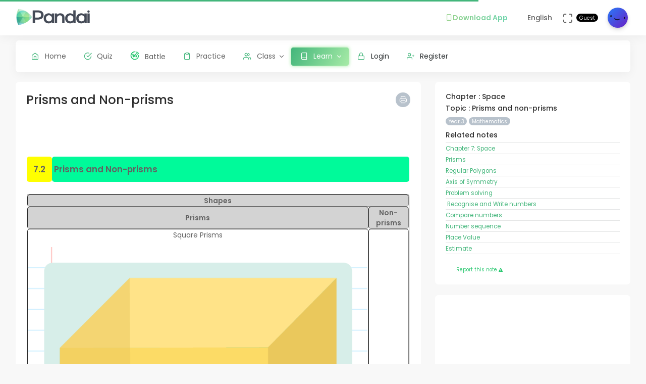

--- FILE ---
content_type: text/html; charset=UTF-8
request_url: https://question.pandai.org/note/read/kssr-mt-y3-2022-07-02/KSSR-Y3-MT-07-02
body_size: 15258
content:
<!DOCTYPE html>
<html class="loading" lang="en" data-textdirection="ltr">
<!-- BEGIN: Head-->

<head>
    <meta charset="utf-8">
    <meta http-equiv="X-UA-Compatible" content="IE=edge">
    <meta name="viewport" content="width=device-width, initial-scale=1.0, user-scalable=0, minimal-ui">
    <meta name="author" content="pandai.org">
    <meta name="title" content="Pandai - Prisms and non-prisms">
    <meta name="description" content="7.2 Prisms and Non-prisms Shapes Prisms Non-prisms Square Prisms Cone Rectangular Prisms Cylinder Triangular Prisms Sphere Pyramid PRISMS: Has 5...">
    <meta name="keywords" content="prisms and non,prisms, pandai, elearning, education, kssr, kssm, dskp, moe, kpm, spm, pt3, upsr">
            <meta name="robots" content="index, follow">
        <meta name="csrf_token" content="ix19j9RMoMEJ8Jd64W93i3N7041aC9fxPP3Un2L9">
    <link rel="icon" href="/uploads/settings/9dxqILvNYctENlF.png" type="image/x-icon" />
    <title>
     Prisms and non-prisms
    </title>
        <link rel="stylesheet" href="https://cdn.jsdelivr.net/npm/katex@0.11.1/dist/katex.min.css" integrity="sha384-zB1R0rpPzHqg7Kpt0Aljp8JPLqbXI3bhnPWROx27a9N0Ll6ZP/+DiW/UqRcLbRjq" crossorigin="anonymous">
    <link rel="canonical" href="https://app.pandai.org/note/read/kssr-mt-y3-2022-07-02/KSSR-Y3-MT-07-02" />
    <meta property="og:type" content="article" />
    <meta property="article:published_time" content="2026-01-01T00:00:00+08:00" />
    <meta property="article:modified_time" content="2026-01-01T13:47:53+08:00" />
    <!-- This one is used to preload the watermark background -->
    <link rel="preload" href="https://question.pandai.org/images/logoicon-grey.svg" as="image">
    <style type="text/css">
    .question_content img,.explaination_content img {max-width: 300px;}
    .mb-0 {margin-bottom: 0px}
    .mt-0 {margin-top: 0px}
    .mb-10 {margin-bottom: 10px}
    .mt-10 {margin-top: 10px}
    .mb-20 {margin-bottom: 20px}
    .mt-20 {margin-top: 20px}
    .pb-0 {padding-bottom: 0px}
    .pt-0 {padding-top: 0px}
    .pb-10 {padding-bottom: 10px}
    .pt-10 {padding-top: 10px}
    .pb-20 {padding-bottom: 20px}
    .pt-20 {padding-top: 20px}
    .table td,.table th {padding: 5px !important;font-size: .85rem !important;}
    .btn-primary {color: #fff !important;}
    .breadcrumb {border-left: 0px solid #D6DCE1 !important;}
    .card-footer {padding: 0.5rem !important;}
    .list-group-item {padding: 0px !important;}
    .note-figure {overflow: hidden;margin: 0;border: 3px solid #fff !important;}
    .note {display: block;margin: -10% 0;width: 100%;-webkit-filter: blur(5px);filter: blur(5px);}
    .sorry {margin-top: -5px !important;padding: 0px 3px !important;font-size: smaller;}
    .note-content table {border-collapse: separate;border-spacing: 0;
        /* display: inline-table; */
        border-radius: 5px;-moz-border-radius: 5px;}
    .note-content td {border-radius: 5px;-moz-border-radius: 5px;}
    .list-group-item {padding: 0rem !important;}
    .note-content ol, .note-content ul {margin-bottom: 0rem; padding-left: 2rem;}
    .print-footer {display: none;}
    #col-content {display: none;}
    @media print {
        html body {background-color: #fff !important;}
        .comment-wrapping{overflow-wrap: anywhere;}
        .content .content-wrapper {margin: 0rem !important;padding: 0rem !important;}
        .side-bar,.horizontal-menu-wrapper,.print-button {display: none !important;}
        .app-content {margin: 0rem !important;padding: 0rem !important;}
        .footer {display: none !important;}

        /* start of discussion css */
        .comment-content p {margin-bottom: 0px;font-size: 0.9em}
        .discussion-content p {margin-bottom: 0px;font-size: 0.9em}
        .horizontal-menu .horizontal-menu-wrapper {z-index: 99999 !important;}
        .quiz-sidebar {display: none;background: #ffffff;position: absolute;top: 0;bottom: 0;right: 0;width: 300px;border-top-right-radius: .5rem;border-bottom-right-radius: .5rem;border-left: 1px solid #DAE1E7;transition-timing-function: ease-in-out;transition-duration: .3s;transition-property: left, visibility;z-index: 2;overflow-y: scroll;}
        .quiz-sidebar.open {display: block !important;}
        .quiz-button-navigation {width: 38px;height: 38px;}
        /* end of discussion css */

        div.ask-pbot-right {
            display: none;
        }
        .print-footer {
            display: block !important;
            z-index: 999;
            position: fixed;
            bottom: -2px;
            left: 0;
            right: 0;
        }
        .popover {
            display: none !important;
        }
    }
    </style>
        
    <style>
    @media print {
        .note-content:before {
            content: "";
            position: absolute;
            z-index: 1;
            inset: 0;
            background: 
                url("https://question.pandai.org/images/logoicon-grey.svg") 
                0 0/100% 100vh;
            /* background-repeat: repeat-y; */
            margin: 0 20%;
            opacity: 25%;
            -webkit-print-color-adjust: exact !important;
        }
    }
    </style>
        <link rel="stylesheet" href="https://cdn.jsdelivr.net/npm/katex@0.11.1/dist/katex.min.css" integrity="sha384-zB1R0rpPzHqg7Kpt0Aljp8JPLqbXI3bhnPWROx27a9N0Ll6ZP/+DiW/UqRcLbRjq" crossorigin="anonymous">
    <link rel="stylesheet" type="text/css" href="https://question.pandai.org/Themes/app/assets/vendors/css/editors/quill/quill.snow.css">
    <script src="https://question.pandai.org/Themes/app/assets/vendors/js/editors/quill/katex.min.js" type="febb34c407db8e7758e89ef3-text/javascript"></script>
    <script src="https://question.pandai.org/Themes/app/assets/vendors/js/editors/quill/highlight.min.js" type="febb34c407db8e7758e89ef3-text/javascript"></script>
    <script src="https://question.pandai.org/Themes/app/assets/vendors/js/editors/quill/quill.min.js" type="febb34c407db8e7758e89ef3-text/javascript"></script>
    <script async src="https://pagead2.googlesyndication.com/pagead/js/adsbygoogle.js?client=ca-pub-7833293309552503" crossorigin="anonymous" type="febb34c407db8e7758e89ef3-text/javascript"></script>

    <!-- BEGIN: CSS-->
    <link rel="stylesheet" type="text/css" href="https://question.pandai.org/Themes/app/assets/css/guest.min.css?v=1.25.8"> 
    <!-- END: CSS-->
    

    <!-- BEGIN: Custom CSS-->
    <link rel="stylesheet" type="text/css" href="https://question.pandai.org/Themes/app/assets/custom/css/style.css?v=1.25.8">
    <!-- END: Custom CSS-->

    <!-- BEGIN: Open Graph -->
    <meta property="og:url" content="https://pandai.org/">
    <meta property="og:type" content="website" />
    <meta property="og:site_name" content="Pandai" />
    <meta property="og:title" content="Prisms and non-prisms"/>
    <meta property="og:description" content="7.2 Prisms and Non-prisms Shapes Prisms Non-prisms Square Prisms Cone Rectangular Prisms Cylinder Triangular Prisms Sphere Pyramid PRISMS: Has 5...">
    <meta property="og:locale" content="en_US" />
    <meta property="og:image" content="https://question.pandai.org/uploads/syllabus_chapter/411-image-717.png">
    <meta property="og:image:secure_url" content="https://question.pandai.org/uploads/syllabus_chapter/411-image-717.png">
    <meta property="og:image:type" content="image/jpeg" />
    <meta property="og:image:width" content="1200" />
    <meta property="og:image:height" content="630" />     
    <!-- END: Open Graph -->  

    <!-- BEGIN: SEO Schema -->
    <script type="application/ld+json">
    {
      "@context": "https://schema.org",
      "@type": "Article",
      "mainEntityOfPage": {
        "@type": "WebPage",
        "@id": "https://app.pandai.org/note/read/kssr-mt-y3-2022-07-02/KSSR-Y3-MT-07-02"
      },
      "headline": "Prisms and non-prisms",
      "image": "https://question.pandai.org/uploads/syllabus_chapter/411-image-717.png",  
      "author": {
        "@type": "Organization",
        "name": "Pandai",
        "url": "https://app.pandai.org/uploads/settings/9dxqILvNYctENlF.png"
      },  
      "publisher": {
        "@type": "Organization",
        "name": "Pandai",
        "logo": {
          "@type": "ImageObject",
          "url": "https://app.pandai.org/uploads/settings/aAUfvSIiK4Rxnkr.png"
        }
      },
      "datePublished": "2026-01-01",
      "dateModified": "2026-01-01"
    }
    </script>
    <!-- BEGIN: END Schema -->

<!-- START: Analytics -->
<!-- Google Tag Manager -->
<script type="febb34c407db8e7758e89ef3-text/javascript">(function(w,d,s,l,i){w[l]=w[l]||[];w[l].push({'gtm.start':
new Date().getTime(),event:'gtm.js'});var f=d.getElementsByTagName(s)[0],
j=d.createElement(s),dl=l!='dataLayer'?'&l='+l:'';j.async=true;j.src=
'https://www.googletagmanager.com/gtm.js?id='+i+dl;f.parentNode.insertBefore(j,f);
})(window,document,'script','dataLayer','GTM-55NRVNC5');</script>
<!-- End Google Tag Manager -->
<!-- Meta Pixel Code -->
    <script type="febb34c407db8e7758e89ef3-text/javascript">
        !function(f,b,e,v,n,t,s)
        {if(f.fbq)return;n=f.fbq=function(){n.callMethod?
        n.callMethod.apply(n,arguments):n.queue.push(arguments)};
        if(!f._fbq)f._fbq=n;n.push=n;n.loaded=!0;n.version='2.0';
        n.queue=[];t=b.createElement(e);t.async=!0;
        t.src=v;s=b.getElementsByTagName(e)[0];
        s.parentNode.insertBefore(t,s)}(window, document,'script',
        'https://connect.facebook.net/en_US/fbevents.js');
        fbq('init', '400138300677500');
        fbq('track', 'PageView');
    </script>
    <!-- End Meta Pixel Code -->

    <!-- meta pixel (noscript) -->
    <noscript><img height="1" width="1" style="display:none"
        src="https://www.facebook.com/tr?id=400138300677500&ev=PageView&noscript=1"
    />
    </noscript>
<!-- End meta pixel (noscript) -->
<!-- Tiktok pixel Tag -->
    <script type="febb34c407db8e7758e89ef3-text/javascript">
    !function (w, d, t) {
        w.TiktokAnalyticsObject=t;var ttq=w[t]=w[t]||[];ttq.methods=["page","track","identify","instances","debug","on","off","once","ready","alias","group","enableCookie","disableCookie"],ttq.setAndDefer=function(t,e){t[e]=function(){t.push([e].concat(Array.prototype.slice.call(arguments,0)))}};for(var i=0;i<ttq.methods.length;i++)ttq.setAndDefer(ttq,ttq.methods[i]);ttq.instance=function(t){for(var e=ttq._i[t]||[],n=0;n<ttq.methods.length;n++)ttq.setAndDefer(e,ttq.methods[n]);return e},ttq.load=function(e,n){var i="https://analytics.tiktok.com/i18n/pixel/events.js";ttq._i=ttq._i||{},ttq._i[e]=[],ttq._i[e]._u=i,ttq._t=ttq._t||{},ttq._t[e]=+new Date,ttq._o=ttq._o||{},ttq._o[e]=n||{};var o=document.createElement("script");o.type="text/javascript",o.async=!0,o.src=i+"?sdkid="+e+"&lib="+t;var a=document.getElementsByTagName("script")[0];a.parentNode.insertBefore(o,a)};
        ttq.load('CCM0UP3C77UCJ9EIN3T0');
        ttq.page();
        }(window, document, 'ttq');
    </script>
<!-- End Tiktok pixel Tag -->        
<!-- END: Analytics --> 
    
    <style>
        .avatar-purchased {
            border: 2px solid #28C76F;
        }
        .fa-stack[data-count]:after{
            position:absolute;
            right:15%;
            top:-10%;
            height: 14px;
            width: 14px;
            content: attr(data-count);
            font-size:50%;
            padding:.6em;
            border-radius:999px;
            line-height:.75em;
            color: white;
            background:#EA5455;
            text-align:center;
            min-width:2em;
            font-weight:bold;
        }
        .notificationbox {
            position:absolute;
            /*background:black;*/
            color: white;
            text-decoration: none;
            padding: 0px 25px 12px 0px;
            display: inline-block;
            border-radius: 2px;
        }
        .notificationMenu {
            position:absolute;
            top: -5px;
            right: 25px;
            float:right;
            font-size:30%;
            padding:1em;
            border-radius:50%;
            line-height:.75em;
            color: white;
            background: linear-gradient(90deg, #F8DD5F -0.57%, #F4C35A 100%);
            text-align:center;
            font-weight:bold;
            spacing:10px;
        }
        .dropdown-download-app {
            padding: 8px 15px !important;
            gap: 5px;
            font-weight: bold;
            --r:20px; /* radius */
            --b:1px; /* border width */
            
            background: linear-gradient(90deg, #9AD185 -0.57%, #6BD5B1 100%);
            -webkit-background-clip: text;
            background-clip: text;
            -webkit-text-fill-color: transparent;
            color: transparent;
            
            border-radius: var(--r) !important;
            display: flex;
            align-items: center;
            justify-content: center;
            position: relative;
            z-index:0;
            text-decoration: none;
        }
        .dropdown-download-app::before {
            content:"";
            position:absolute;
            z-index:-1;
            inset: 0;
            border: var(--b) solid transparent;
            border-radius: var(--r) !important;
            background: inherit;
            background-origin: border-box;
            background-clip: border-box;
            -webkit-mask:
              linear-gradient(#fff 0 0) padding-box,
              linear-gradient(#fff 0 0);
            -webkit-mask-composite: xor;
                    mask-composite: exclude;
            -webkit-mask-repeat: no-repeat;
        }
        /* .dropdown-download-app::after {
            display: inline-block !important;
            left: 0.3rem !important;
        } */
        .header-navbar .navbar-container ul.nav li.nav-item a.nav-download {
            padding: 15.1px 0.75rem 15.1px 0rem;
        }
        .header-navbar .navbar-container ul.nav li.nav-item a.nav-fullscreen,
        .header-navbar .navbar-container ul.nav li.nav-item a.nav-notification {
            padding: 1.65rem 0.75rem;
        }
        .main-menu.menu-light .navigation>li.open>a.dropdown-download-app{
            background: linear-gradient(90deg, #9AD185 -0.57%, #6BD5B1 100%);
            -webkit-background-clip: text;
            -webkit-text-fill-color: transparent;
        }
        footer.footer span i.icon-heart {
            color: #3bad79;
        } 
        #phrase-upgrade {
            display: inline-block;
            position: relative;
            color: #EA5455;
            line-height: 20px;
        }
        #phrase-upgrade::after {
            content: '';
            position: absolute;
            width: 100%;
            transform: scaleX(0);
            height: 2px;
            bottom: 0;
            left: 0;
            background-color: #EA5455;
            transform-origin: bottom right;
            transition: transform 0.25s ease-out;
        }
        #phrase-upgrade:hover{
            cursor: pointer;
        }
        #phrase-upgrade:hover::after {
            transform: scaleX(1);
            transform-origin: bottom left;
        }
        #premium-phrase {
            display: inline-block;
            position: relative;
            color: #43b67b;
            line-height: 20px;
        }
        #premium-phrase::after {
            content: '';
            position: absolute;
            width: 100%;
            transform: scaleX(0);
            height: 2px;
            bottom: 0;
            left: 0;
            background-color: #43b67b;
            transform-origin: bottom right;
            transition: transform 0.25s ease-out;
        }
        #premium-phrase:hover{
            cursor: pointer;
        }
        #premium-phrase:hover::after {
            transform: scaleX(1);
            transform-origin: bottom left;
        }
        #freetrial-phrase:hover {
            cursor: default;
        }
        #freetrial-phrase {
            font-size: 0.8em;
            font-weight: bold;
        }
        #premium-phrase {
            font-size: 0.8em;
            font-weight: bold;
        }
        .avatar-purchased {
            border: 2px solid #28C76F;
        }
        footer.footer span i.icon-heart {
            color: #3bad79;
        }    
    </style>
    <!-- END: Analytics --> 
</head>
<!-- END: Head-->

<!-- BEGIN: Body-->

<body class="horizontal-layout horizontal-menu 2-columns navbar-floating footer-static" data-open="hover" data-menu="horizontal-menu" data-col="2-columns"  ng-app="academia">
    
    <!-- BEGIN: Header-->
    <nav class="header-navbar navbar-expand-lg navbar navbar-with-menu navbar-fixed navbar-shadow navbar-brand-left header-top">
        <div class="navbar-header d-xl-block d-none">
            <ul class="nav navbar-nav flex-row">
                <li class="nav-item">
                    <a class="navbar-brand" href="https://question.pandai.org">
                        <div class="brand-logo"
                                                            style="background: url('/uploads/settings/aAUfvSIiK4Rxnkr.png') no-repeat;background-size: 150px;height: 35px;width: 180px;background-position: center right;">
                                                    </div>
                    </a>
                </li>
            </ul>
        </div>
        <div class="navbar-wrapper">
            <div class="navbar-container content">
                <div class="navbar-collapse" id="navbar-mobile">
                    <div class="mr-auto float-left bookmark-wrapper d-flex align-items-center">
                        <ul class="nav navbar-nav">
                            <li class="nav-item mobile-menu d-xl-none mr-auto">
                                <a class="nav-link nav-menu-main menu-toggle hidden-xs" href="#">
                                    <i class="ficon feather icon-menu"></i>
                                </a>
                            </li>
                        </ul>
                    </div>
                    <ul class="nav navbar-nav flex-row float-right" style="justify-content: center; align-items: center;">
                                                    <li class="dropdown nav-item d-lg-inline-block d-md-inline-block d-none">
                                <a class="dropdown-toggle nav-link nav-download" href="#" data-toggle="dropdown" aria-haspopup="true" aria-expanded="false">
                                  <div class="dropdown-download-app">
                                    <i class="feather icon-smartphone primary" style="margin-right: 0;"></i>
                                    <span data-i18n="Download App">Download App</span>
                                  </div>
                                </a>
                                <div class="dropdown-menu" aria-labelledby="dropdown-flag">
                                    <a class="dropdown-item" href="https://play.google.com/store/apps/details?id=com.pandai.app" target="_blank"><i class="fa fa-android primary"></i> Google Android</a>
                                    <a class="dropdown-item" href="https://apps.apple.com/my/app/pandai/id1495066585" target="_blank"><i class="fa fa-apple primary"></i> Apple iOS</a>
                                    <a class="dropdown-item" href="https://appgallery.huawei.com/app/C107379901" target="_blank"><i class="fa fa-shopping-bag primary mr-50"></i>Huawei</a>
                                </div>
                            </li>
                                                <li class="dropdown dropdown-language nav-item">
                            <a class="dropdown-toggle nav-link" id="dropdown-flag" href="#" data-toggle="dropdown"
                                aria-haspopup="true" aria-expanded="false">
                                                                                                                                            <i class="flag-icon-none flag-icon-gb"></i>
                                                                        <span class="selected-language">English</span>
                                                                                                                                                                    </a>
                            <div class="dropdown-menu" aria-labelledby="dropdown-flag">
                                                            <a class="dropdown-item" href="/app/account/set-language/en" data-language="en">
                                                                        <i class="flag-icon-none flag-icon-gb"></i>
                                                                        English
                                </a>
                                                            <a class="dropdown-item" href="/app/account/set-language/ms" data-language="ms">
                                                                        <i class="flag-icon-none flag-icon-my"></i>
                                                                        Malay
                                </a>
                                                        </div>
                        </li>
                        <li class="nav-item d-none d-lg-block">
                            <a class="nav-link nav-link-expand">
                                <i class="ficon feather icon-maximize" data-toggle="tooltip" data-placement="bottom"
                                    title="Use fullscreen mode to concentrate"></i>
                            </a>
                        </li>
                        <div class="d-sm-flex align-items-center justify-content-center">
                        <div class="d-sm-flex flex-column align-items-end justify-content-center">
                            <span class="user-name text-bold-600">
                                                                                                                                                                                                                                                                                    <div class="badge badge-pill badge-black badge-sm"> 
                                    Guest
                                </div>
                                                            </span>
                                                                                                                                                                                                        </div>
                        <li class="dropdown dropdown-user nav-item">
                            <a class="dropdown-toggle nav-link dropdown-user-link" href="/app/account/profile" data-toggle="dropdown">
                <span class="avatar">
                                            <img class="round" src="/uploads/users/thumbnail/default.png" alt="avatar" height="40"
                            width="40">
                                                        </span>
                </a>

                <div class="dropdown-menu dropdown-menu-right">
                                            <a class="dropdown-item" href="/app/sign-in">
                            <i class="feather icon-lock"></i> Login
                        </a>
                        <a class="dropdown-item" href="/app/sign-up">
                            <i class="feather icon-user-plus"></i> Register
                        </a>
                                    </div>
                </li>
    </div>
                </ul>
            </div>
        </div>
        </div>
    </nav>
    <!-- END: Header-->

    <!-- BEGIN: Main Menu-->
    <div class="horizontal-menu-wrapper">
        <div class="header-navbar navbar-expand-sm navbar navbar-horizontal floating-nav navbar-light navbar-without-dd-arrow navbar-shadow menu-border" role="navigation" data-menu="menu-wrapper">
            <div class="navbar-header">
                <ul class="nav navbar-nav flex-row">
                    <li class="nav-item mr-auto">
                        <a class="navbar-brand" href="https://question.pandai.org">
                            <div class="brand-logo"
                                                            style="background: url('/uploads/settings/aAUfvSIiK4Rxnkr.png') no-repeat;background-size: 150px;;height: 35px;width: 150px;">
                                                         
                            </div>
                        </a>
                    </li>
                    <li class="nav-item nav-toggle">
                        <a class="nav-link modern-nav-toggle pr-0" data-toggle="collapse">
                            <i class="feather icon-x d-block d-xl-none font-medium-4 primary toggle-icon"></i>
                            <i class="toggle-icon feather icon-disc font-medium-4 d-none d-xl-block collapse-toggle-icon primary"
                                data-ticon="icon-disc"></i>
                        </a>
                    </li>
                </ul>
            </div>

            <!-- Horizontal menu content-->
            <div class="navbar-container main-menu-content" data-menu="menu-container">
                <!-- include ../../../includes/mixins--> <!-- Logged in User -->
                <ul class="nav navbar-nav" id="main-menu-navigation" data-menu="menu-navigation">
                     
                    <!-- Guest  Not logged in --> 
                    <li class="nav-item " data-menu="">
                        <a class="nav-link" href="/app/home">
                            <i class="feather icon-home primary"></i>
                            <span data-i18n="Home">Home</span>
                        </a>
                    </li>
                    <li class="nav-item " data-menu="">
                        <a class="nav-link" href="/app/quizzes/">
                            <i class="feather icon-check-circle primary"></i>
                            <span data-i18n="Quiz">Quiz</span>
                        </a>
                    </li>
                    <li class="nav-item " data-menu="">
                        <a class="nav-link" href="/app/battle">
                            <div class="d-flex align-items-center">
                                <img src="https://question.pandai.org/images/battle/battle-ic.png"
                                  alt="Battle" width="18" style="margin-top: -3px; margin-right: 10.5px;">
                                <span data-i18n="Battle ">Battle</span>
                            </div>
                        </a>
                    </li> 

                                        <li class="nav-item " data-menu="">
                        <a class="nav-link" href="/app/practice">
                            <i class="feather icon-clipboard primary"></i><span data-i18n="Practice">Practice</span>
                        </a>
                    </li>
                    
                                        <li class="dropdown nav-item " data-menu="dropdown">
                         <a class="dropdown-toggle nav-link" href="#" data-toggle="dropdown">
                            <i class="feather icon-users primary"></i>Class
                        </a>
                        <ul class="dropdown-menu">
                            <li data-menu="">
                                <a class="dropdown-item" href="/app/class"
                                    data-toggle="dropdown"><i
                                        class="feather icon-airplay"></i>Classes List</a>
                            </li>
                            <li data-menu="">
                                <a class="dropdown-item" href="/app/class/timetable/"
                                    data-toggle="dropdown"><i
                                        class="fa fa-table" style="padding-right: 0.1em"></i>Timetable</a>
                            </li>
                            <li data-menu="">
                                <a class="dropdown-item" href="/app/class/all-assignment"
                                    data-toggle="dropdown"><i
                                        class="feather icon-edit"></i>Assignments</a>
                            </li>
                        </ul>
                    </li>
                                        
                                        <li class="dropdown nav-item active" data-menu="dropdown">
                        <a class="dropdown-toggle nav-link" href="https://question.pandai.org/learn/overview">
                                <i class="feather icon-book primary"></i>
                                <span data-i18n="Learn">Learn</span>
                        </a>
                        <ul class="dropdown-menu">
                            <li data-menu="">
                                <a class="dropdown-item" href="/app/learn" data-toggle="dropdown" data-i18n="Learning Hub"><i class="feather icon-folder"></i>Learning Hub</a>
                            </li> 
                            <li data-menu="">
                                <a class="dropdown-item"
                                   href="/note/"
                                   data-toggle="dropdown" data-i18n="Quick Notes"><i
                                            class="feather icon-file-text"></i>Quick Notes</a>
                            </li>                           
                            <li data-menu="">
                                <a class="dropdown-item"
                                   href="/video/"
                                   data-toggle="dropdown" data-i18n="Videos"><i
                                            class="feather icon-film"></i>Videos</a>
                            </li>  
                            <li data-menu="">
                                <a class="dropdown-item"
                                   href="/simulations/"
                                   data-toggle="dropdown" data-i18n="Experiments" ><i
                                        class="fa fa-flask" style="padding-right: 0.1em"></i>Experiments</a>
                            </li>
                            
                            <li data-menu="">
                                <a class="dropdown-item"
                                   href="/app/books/"
                                   data-toggle="dropdown" data-i18n="Textbooks"><i
                                            class="feather icon-book"></i>Textbooks</a>
                            </li>
                        </ul>
                    </li>
                                                              <!-- Guest -->
                    <li class="nav-item " data-menu="">
                        <a class="dropdown-item" href="/app/sign-in"><i class="feather icon-lock primary"></i> Login</a>
                    </li>
                    <li class="nav-item " data-menu="">
                        <a class="dropdown-item" href="/app/sign-up"><i class="feather icon-user-plus primary"></i> Register</a>
                    </li>
                                                                <li class="dropdown nav-item d-lg-none d-md-none d-block mt-1 "
                            data-menu="dropdown">
                            <a class="dropdown-toggle nav-link badge badge-outline-primary badge-md text-left dropdown-download-app" href="#"
                              data-toggle="dropdown">
                              <div class="d-flex align-items-center">
                                <i class="feather icon-smartphone primary" style="margin-right: 10.5px; -webkit-text-fill-color: initial;"></i>
                                <span
                                    data-i18n="Download App">Download App</span>
                              </div>
                            </a>
                            <ul class="dropdown-menu">
                                <li data-menu="">
                                    <a class="dropdown-item"
                                        href="https://play.google.com/store/apps/details?id=com.pandai.app"
                                        data-toggle="dropdown" data-i18n="Google Android"
                                        target="_blank"><i
                                            class="fa fa-android primary" style="margin-right: 10.5px;"></i>Google Android</a>
                                </li>
                                <li data-menu="">
                                    <a class="dropdown-item" href="https://apps.apple.com/my/app/pandai/id1495066585"
                                        data-toggle="dropdown" data-i18n="Apple iOS"
                                        target="_blank"><i
                                            class="fa fa-apple primary" style="margin-right: 10.5px;"></i>Apple iOS</a>
                                </li>
                                <li data-menu="">
                                    <a class="dropdown-item" href="https://appgallery.huawei.com/app/C107379901"
                                        data-toggle="dropdown" data-i18n="Huawei"
                                        target="_blank"><i
                                            class="fa fa-shopping-bag primary mr-50" style="margin-right: 10.5px;"></i>Huawei</a>
                                </li>
                            </ul>
                        </li>
                                        <li class="nav-item dropdown-item d-sm-none" data-menu="">
                        <div class="row">
                            <div class="col-12 text-center">
                                                                                        <a href="/app/learn/set-language/en" data-language="en" style="display: inline;">
                                                                        <i class="flag-icon-none flag-icon-gb mr-25"></i>
                                                                        EN
                                </a>
                                                            <a href="/app/learn/set-language/ms" data-language="ms" style="display: inline;">
                                                                        <i class="flag-icon-none flag-icon-my mr-25"></i>
                                                                        MS
                                </a>
                                                        </div>
                        </div>
                    </li>
                </ul>
            </div>
        </div>
    </div>
    <!-- END: Main Menu-->

    <!-- BEGIN: Content-->
    <div class="app-content content">
        <div class="content-overlay"></div>
        <div class="header-navbar-shadow- d-none d-md-block"></div>
        <div class="content-wrapper">
                          
                      
            <div class="content-header row d-none">
    <!-- Content Header start -->
    <div class="content-header-left col-md-9 col-12 mb-25">
        <div class="row breadcrumbs-top d-sm-none d-xs-none d-md-block">
            <div class="col-12">
                <div class="breadcrumb-wrapper">
                    <ol class="breadcrumb d-none d-md-flex">
                        <li class="breadcrumb-item"><a href="https://question.pandai.org/learn/overview">Learn</a>
                    </li>
                    <li class="breadcrumb-item active"><a href="/note/">
                        Quick Notes</a>
                    </li>
                                        <li class="breadcrumb-item active"><a href="/note/list/kssr-y3/kssr-mt">
                        List</a>
                    </li>
                                        <li class="breadcrumb-item">
                        Prisms and non-prisms
                    </li>
                </ol>
            </div>
        </div>
    </div>
</div>
    <!-- Content Header end -->
</div>
<div class="content-body">
    <!-- Content Body start -->
    <div class="row d-md-none">
        <div class="col-2 col-sm-1 text-left mb-2">
            <a href="javascript:history.back()" class="d-flex align-items-center">
                <i class="fa fa-chevron-left me-1"></i>
                <span class="ml-1">Back</span>
            </a>
        </div>
    </div>
    <form method="POST" action="https://question.pandai.org/app/learn/note/add-details" accept-charset="UTF-8" novalidate="" name="formNotes"><input name="_token" type="hidden" value="ix19j9RMoMEJ8Jd64W93i3N7041aC9fxPP3Un2L9">
    <input type="hidden" name="slug" id="slug" class="form-control" value="kssr-mt-y3-2022-07-02">
    <section id="basic-vertical-layouts">
        <div class="row match-height-">
            <div class=" col-lg-8  col-content" style="overflow: hidden; position: relative;">
                <div class="card">
                    <div class="card-body">
                                                <a href="javascript:void(0)" onclick="if (!window.__cfRLUnblockHandlers) return false; printNote()" class="pull-right print-button font-medium-1- btn-icon btn btn-secondary btn-round btn-sm waves-effect waves-light" data-toggle="popover" data-content="Print" data-trigger="hover" data-placement="top" title="" data-cf-modified-febb34c407db8e7758e89ef3-="">
                            <i class="feather icon-printer"></i>
                        </a>
                        <h2>
                            Prisms and Non-prisms
                        </h2>
                        
                        <ins class="adsbygoogle"
    style="display: block"
    data-ad-client="ca-pub-7833293309552503"
    data-ad-slot="8721881595"
    data-ad-format="horizontal"
    data-full-width-responsive="true">
</ins>


                                                <div class="note-content">
                            <table border="0" cellpadding="0" cellspacing="0" style="width:100%">
	<tbody>
		<tr>
			<td style="text-align:justify; vertical-align:top">
			<table border="0" cellpadding="1" cellspacing="1" style="width:100%">
				<tbody>
					<tr>
						<td colspan="2">
						<table border="0" cellpadding="1" cellspacing="1" style="width:100%">
							<tbody>
								<tr>
									<td style="background-color:yellow; height:50px; text-align:center; width:50px"><big><strong>7.2</strong></big></td>
									<td style="background-color:#00fa9a; height:50px; text-align:left"><strong>&nbsp;<big>Prisms and Non-prisms</big></strong></td>
								</tr>
							</tbody>
						</table>
						</td>
					</tr>
					<tr>
						<td colspan="2">&nbsp;</td>
					</tr>
					<tr>
						<td colspan="2">
						<table border="1" cellpadding="1" cellspacing="1" style="width:100%;">
							<tbody>
								<tr>
									<td colspan="2" style="text-align: center; vertical-align: middle; background-color: lightgrey;"><strong>Shapes</strong></td>
								</tr>
								<tr>
									<td style="text-align: center; vertical-align: middle; background-color: lightgrey;"><small><strong><big>Prisms </big></strong></small></td>
									<td style="text-align: center; vertical-align: middle; background-color: lightgrey;"><small><strong><big>Non-prisms</big></strong></small></td>
								</tr>
								<tr>
									<td style="text-align: center; vertical-align: middle;">
									<p>Square Prisms</p>

									<p><img alt="" src="https://app.pandai.org/uploads/image/kssr-mt-y3-2022-07-01_A.png" style="width: 100%;" /></p>
									</td>
									<td style="text-align: center; vertical-align: middle;">
									<p>Cone</p>

									<p><img alt="" src="https://app.pandai.org/uploads/image/kssr-mt-y3-2022-07-02B.png" style="width: 100%;" /></p>
									</td>
								</tr>
								<tr>
									<td style="text-align: center; vertical-align: middle;">
									<p>Rectangular Prisms</p>

									<p><img alt="" src="https://app.pandai.org/uploads/image/kssr-mt-y3-2022-07-01B.png" style="width: 100%;" /></p>
									</td>
									<td style="text-align: center; vertical-align: middle;">
									<p>Cylinder</p>

									<p><img alt="" src="https://app.pandai.org/uploads/image/kssr-mt-y3-2022-07-02D.png" style="width: 100%;" /></p>
									</td>
								</tr>
								<tr>
									<td style="text-align: center; vertical-align: middle;">
									<p>Triangular Prisms</p>

									<p><img alt="" src="https://app.pandai.org/uploads/image/kssr-mt-y3-2022-07-01C.png" style="width: 100%;" /></p>
									</td>
									<td style="text-align: center; vertical-align: middle;">
									<p>Sphere</p>

									<p><img alt="" src="https://app.pandai.org/uploads/image/kssr-mt-y3-2022-07-02F.png" style="width: 100%;" /></p>
									</td>
								</tr>
								<tr>
									<td style="text-align: center; vertical-align: middle;">&nbsp;</td>
									<td style="text-align: center; vertical-align: middle;">
									<p>Pyramid</p>

									<p><img alt="" src="https://app.pandai.org/uploads/image/kssr-mt-y3-2022-07-02G.png" style="width: 100%;" /></p>
									</td>
								</tr>
							</tbody>
						</table>
						</td>
					</tr>
					<tr>
						<td colspan="2">&nbsp;</td>
					</tr>
					<tr>
						<td colspan="2">
						<p>PRISMS:</p>

						<ul>
							<li>Has 5 or more flat surfaces.</li>
							<li>Has 2 opposite surfaces of the same shape and size, each called the base.</li>
							<li>Has no curved surfaces.</li>
						</ul>

						<p>NON PRISMS:</p>

						<ul>
							<li>A sphere, cone and cylinder shapes have curved surfaces.</li>
							<li>A pyramid has vertices, edges, and flate surfaces.</li>
						</ul>
						</td>
					</tr>
					<tr>
						<td colspan="2">&nbsp;</td>
					</tr>
				</tbody>
			</table>
			</td>
		</tr>
	</tbody>
</table>

<p>&nbsp;</p>

                        </div>
                        <ins class="adsbygoogle"
    style="display: block"
    data-ad-client="ca-pub-7833293309552503"
    data-ad-slot="8721881595"
    data-ad-format="horizontal"
    data-full-width-responsive="true">
</ins>


                    </div>
                    <div class="card-footer d-none">
                        <small>The views expressed in the notes here are those of the contributor and don’t necessarily represent the views of Pandai.</small>
                    </div>
                </div>
            </div>

            <div class="col-lg-12 col-content" id="col-content">
                <div class="card">
                    <div class="card-body">
                                                <a href="javascript:void(0)" onclick="if (!window.__cfRLUnblockHandlers) return false; printNote()" class="pull-right print-button font-medium-1- btn-icon btn btn-secondary btn-round btn-sm waves-effect waves-light" data-toggle="popover" data-content="Print" data-trigger="hover" data-placement="top" title="" data-cf-modified-febb34c407db8e7758e89ef3-="">
                            <i class="feather icon-printer"></i>
                        </a>
                        <h2>
                            Prisms and Non-prisms
                        </h2>
                                                <div class="note-content">
                            <table border="0" cellpadding="0" cellspacing="0" style="width:100%">
	<tbody>
		<tr>
			<td style="text-align:justify; vertical-align:top">
			<table border="0" cellpadding="1" cellspacing="1" style="width:100%">
				<tbody>
					<tr>
						<td colspan="2">
						<table border="0" cellpadding="1" cellspacing="1" style="width:100%">
							<tbody>
								<tr>
									<td style="background-color:yellow; height:50px; text-align:center; width:50px"><big><strong>7.2</strong></big></td>
									<td style="background-color:#00fa9a; height:50px; text-align:left"><strong>&nbsp;<big>Prisms and Non-prisms</big></strong></td>
								</tr>
							</tbody>
						</table>
						</td>
					</tr>
					<tr>
						<td colspan="2">&nbsp;</td>
					</tr>
					<tr>
						<td colspan="2">
						<table border="1" cellpadding="1" cellspacing="1" style="width:100%;">
							<tbody>
								<tr>
									<td colspan="2" style="text-align: center; vertical-align: middle; background-color: lightgrey;"><strong>Shapes</strong></td>
								</tr>
								<tr>
									<td style="text-align: center; vertical-align: middle; background-color: lightgrey;"><small><strong><big>Prisms </big></strong></small></td>
									<td style="text-align: center; vertical-align: middle; background-color: lightgrey;"><small><strong><big>Non-prisms</big></strong></small></td>
								</tr>
								<tr>
									<td style="text-align: center; vertical-align: middle;">
									<p>Square Prisms</p>

									<p><img alt="" src="https://app.pandai.org/uploads/image/kssr-mt-y3-2022-07-01_A.png" style="width: 100%;" /></p>
									</td>
									<td style="text-align: center; vertical-align: middle;">
									<p>Cone</p>

									<p><img alt="" src="https://app.pandai.org/uploads/image/kssr-mt-y3-2022-07-02B.png" style="width: 100%;" /></p>
									</td>
								</tr>
								<tr>
									<td style="text-align: center; vertical-align: middle;">
									<p>Rectangular Prisms</p>

									<p><img alt="" src="https://app.pandai.org/uploads/image/kssr-mt-y3-2022-07-01B.png" style="width: 100%;" /></p>
									</td>
									<td style="text-align: center; vertical-align: middle;">
									<p>Cylinder</p>

									<p><img alt="" src="https://app.pandai.org/uploads/image/kssr-mt-y3-2022-07-02D.png" style="width: 100%;" /></p>
									</td>
								</tr>
								<tr>
									<td style="text-align: center; vertical-align: middle;">
									<p>Triangular Prisms</p>

									<p><img alt="" src="https://app.pandai.org/uploads/image/kssr-mt-y3-2022-07-01C.png" style="width: 100%;" /></p>
									</td>
									<td style="text-align: center; vertical-align: middle;">
									<p>Sphere</p>

									<p><img alt="" src="https://app.pandai.org/uploads/image/kssr-mt-y3-2022-07-02F.png" style="width: 100%;" /></p>
									</td>
								</tr>
								<tr>
									<td style="text-align: center; vertical-align: middle;">&nbsp;</td>
									<td style="text-align: center; vertical-align: middle;">
									<p>Pyramid</p>

									<p><img alt="" src="https://app.pandai.org/uploads/image/kssr-mt-y3-2022-07-02G.png" style="width: 100%;" /></p>
									</td>
								</tr>
							</tbody>
						</table>
						</td>
					</tr>
					<tr>
						<td colspan="2">&nbsp;</td>
					</tr>
					<tr>
						<td colspan="2">
						<p>PRISMS:</p>

						<ul>
							<li>Has 5 or more flat surfaces.</li>
							<li>Has 2 opposite surfaces of the same shape and size, each called the base.</li>
							<li>Has no curved surfaces.</li>
						</ul>

						<p>NON PRISMS:</p>

						<ul>
							<li>A sphere, cone and cylinder shapes have curved surfaces.</li>
							<li>A pyramid has vertices, edges, and flate surfaces.</li>
						</ul>
						</td>
					</tr>
					<tr>
						<td colspan="2">&nbsp;</td>
					</tr>
				</tbody>
			</table>
			</td>
		</tr>
	</tbody>
</table>

<p>&nbsp;</p>

                        </div>

                    </div>
                    <div class="card-footer d-none">
                        <small>The views expressed in the notes here are those of the contributor and don’t necessarily represent the views of Pandai.</small>
                    </div>
                </div>
            </div>

                        <div class="col-lg-4 side-bar">
                <!--  start of discussion -->

                
                <!-- end of discussion -->
                <div class="card">
                    <div class="card-content">
                        <div class="card-body">
                            <!-- Card Body start -->
                                                        <h6>
                                Chapter : Space
                                <a href="/note/chapter/kssr-y3-mt-07" class="text-success hidden">
                                    <i class="feather icon-external-link"></i>
                                </a>
                            </h6>
                            <h6>
                                Topic : Prisms and non-prisms
                            </h6>

                            <a class="badge badge-pill badge-sm badge-secondary" href="/note/year/kssr-y3">
                                Year 3
                            </a>

                            <a class="badge badge-pill badge-sm badge-secondary" href="/note/list/kssr-y3/kssr-mt">
                                Mathematics
                            </a>

                            <br>
                            <a href="/note/list/kssr-y3/kssr-mt" class="hidden">
                                <i class="feather icon-list"></i><small>View all notes for Mathematics Year 3</small>
                            </a>
                            
                            <h6 style="padding-top: 10px">Related notes</h6>

                            <ul class="list-group list-group-flush">
                                                                
                                                                <li class="list-group-item card-hover-dynamic" style="--hover-color:#1bd9b4">
                                                                
                                    <div class="media">
                                        <div class="media-body">
                                                                                        <small>
                                                <a class="align-self-start media-left" href="/note/read/kssr-mt-y3-07/KSSR-Y3-MT-07-01">
                                                    Chapter 7: Space
                                                </a>
                                            </small>
                                                                                    </div>
                                    </div>
                                </li>
                                
                                                                <li class="list-group-item card-hover-dynamic" style="--hover-color:#1bd9b4">
                                                                
                                    <div class="media">
                                        <div class="media-body">
                                                                                        <small>
                                                <a class="align-self-start media-left" href="/note/read/kssr-mt-y3-2022-07-01/KSSR-Y3-MT-07-01">
                                                    Prisms
                                                </a>
                                            </small>
                                                                                    </div>
                                    </div>
                                </li>
                                
                                                                <li class="list-group-item card-hover-dynamic" style="--hover-color:#1bd9b4">
                                                                
                                    <div class="media">
                                        <div class="media-body">
                                                                                        <small>
                                                <a class="align-self-start media-left" href="/note/read/kssr-mt-y3-2022-07-03/KSSR-Y3-MT-07-03">
                                                    Regular Polygons
                                                </a>
                                            </small>
                                                                                    </div>
                                    </div>
                                </li>
                                
                                                                <li class="list-group-item card-hover-dynamic" style="--hover-color:#1bd9b4">
                                                                
                                    <div class="media">
                                        <div class="media-body">
                                                                                        <small>
                                                <a class="align-self-start media-left" href="/note/read/kssr-mt-y3-2022-07-04/KSSR-Y3-MT-07-04">
                                                    Axis of Symmetry
                                                </a>
                                            </small>
                                                                                    </div>
                                    </div>
                                </li>
                                
                                                                <li class="list-group-item card-hover-dynamic" style="--hover-color:#1bd9b4">
                                                                
                                    <div class="media">
                                        <div class="media-body">
                                                                                        <small>
                                                <a class="align-self-start media-left" href="/note/read/kssr-mt-y3-2022-07-05/KSSR-Y3-MT-07-05">
                                                    Problem solving
                                                </a>
                                            </small>
                                                                                    </div>
                                    </div>
                                </li>
                                                                
                                                                                                <a href="/note/read/kssr-mt-y3-2022-01-01/KSSR-Y3-MT-01-01">

                                                                        <li class="list-group-item card-hover-dynamic" style="--hover-color:#1bd9b4">
                                                                        
                                        <div class="media">
                                            <div class="media-body">
                                                <small class="align-self-start media-left">
                                                                                                         Recognise and Write numbers
                                                                                                    </small>
                                            </div>
                                        </div>
                                    </li>
                                </a>
                                                                <a href="/note/read/kssr-mt-y3-2022-01-02/KSSR-Y3-MT-01-02">

                                                                        <li class="list-group-item card-hover-dynamic" style="--hover-color:#1bd9b4">
                                                                        
                                        <div class="media">
                                            <div class="media-body">
                                                <small class="align-self-start media-left">
                                                                                                        Compare numbers
                                                                                                    </small>
                                            </div>
                                        </div>
                                    </li>
                                </a>
                                                                <a href="/note/read/kssr-mt-y3-2022-01-03/KSSR-Y3-MT-01-03">

                                                                        <li class="list-group-item card-hover-dynamic" style="--hover-color:#1bd9b4">
                                                                        
                                        <div class="media">
                                            <div class="media-body">
                                                <small class="align-self-start media-left">
                                                                                                        Number sequence
                                                                                                    </small>
                                            </div>
                                        </div>
                                    </li>
                                </a>
                                                                <a href="/note/read/kssr-mt-y3-2022-01-04/KSSR-Y3-MT-01-04">

                                                                        <li class="list-group-item card-hover-dynamic" style="--hover-color:#1bd9b4">
                                                                        
                                        <div class="media">
                                            <div class="media-body">
                                                <small class="align-self-start media-left">
                                                                                                        Place Value
                                                                                                    </small>
                                            </div>
                                        </div>
                                    </li>
                                </a>
                                                                <a href="/note/read/kssr-mt-y3-2022-01-05/KSSR-Y3-MT-01-05">

                                                                        <li class="list-group-item card-hover-dynamic" style="--hover-color:#1bd9b4">
                                                                        
                                        <div class="media">
                                            <div class="media-body">
                                                <small class="align-self-start media-left">
                                                                                                        Estimate
                                                                                                    </small>
                                            </div>
                                        </div>
                                    </li>
                                </a>
                                                                                            </ul>

                            <br>
                            
                            <small class="text-right m-2">
                                <span class="mr-1 small" data-toggle="tooltip" data-trigger="hover" title="" data-original-title="Report this Note">
                                    <a href="javascript:void(0)" class="text-success report-button" data-toggle="modal" data-target="#reportForm_2885">
                                        Report this note <small><i class="fa fa-exclamation-triangle"></i></small> 
                                    </a>
                                </span>
                            </small>
                                                        <!-- Card Body end -->
                        </div>
                    </div>

                </div>


                                                        <div class="card">
                        <div class="card-content">
                            <div class="card-img-top card overflow-hidden" style="margin-bottom: 0px !important;">
                                <div class="embed-responsive embed-responsive-16by9">
                                    <iframe class="embed-responsive-item" src="https://www.youtube.com/embed/?autoplay=1&controls=0&loop=true&mute=1&rel=0&playlist=bDWNH9ThQdQ" allowfullscreen></iframe>
                                </div>
                            </div>
                            <div class="card-body pt-0">
                                <div class="text-center my-0 mx-0">
                                    <div class="row my-1">
                                        <div class="col-4 d-flex flex-column justify-content-center">
                                            <div class="pl-1 overflow-hidden" style="height: 100px;">    
                                                <img src="https://question.pandai.org/uploads/ads/20-979.adsimage.png"  style="max-height: 100%; max-width: 100%; display:inline-block;object-fit:cover">
                                            </div>
                                        </div>
                                        <div class="col-8 text-left d-flex flex-column justify-content-center align-items-start">
                                            <div class="font-medium-2 text-bold-600">Online Tuition</div>
                                            <p>Live class daily with celebrity tutors</p>
                                     
                                            <div class="text-bold-600">
                                                <a href="https://www.pandai.org/" target="_blank">Learn more <i class="fa fa-chevron-right" style="font-size:12px"></i></a>
                                            </div>
                                        </div>
                                    </div>
                                                                        <a class="btn btn-block btn-md btn-success px-25 waves-effect waves-light" href="https://question.pandai.org/app/sign-up">Register for a free Pandai account now</a>
                                                                    </div>
                            </div>
                        </div>
                    </div>
                                        <ins class="adsbygoogle"
    style="display: block"
    data-ad-client="ca-pub-7833293309552503"
    data-ad-slot="8721881595"
    data-ad-format="auto"
    data-full-width-responsive="true">
</ins>


                
            </div>
                    </div>
    </section>
    </form>
    <!-- Content Body end -->
</div>

<div class="modal fade text-left" id="reportForm_2885" tabindex="-1" role="dialog"
    aria-labelledby="reportFormLabel_2885" aria-hidden="true">
    <div class="modal-dialog modal-dialog-centered modal-dialog-scrollable" role="document">
    <div class="modal-content">
        <div class="modal-header">
        <h4 class="modal-title" id="reportFormLabel_2885">Report a Problem
        </h4>
        <button type="button" class="close" data-dismiss="modal" aria-label="Close">
            <span aria-hidden="true">&times;</span>
        </button>
        </div>
        <form method="POST" action="https://question.pandai.org/app/quiz/report" accept-charset="UTF-8" novalidate="true" name="reportQuestionForm_2885" class="report-form" id="reportQuestionForm_2885"><input name="_token" type="hidden" value="ix19j9RMoMEJ8Jd64W93i3N7041aC9fxPP3Un2L9">
        <div class="modal-body">
        <p>There is something wrong with this question.</p>

        <div class="row">
            <input type="hidden" name="title"
            value="Mathematics - Year 3 - Prisms and non-prisms - Space - Prisms and Non-prisms)">
            <input type="hidden" name="_token" value="ix19j9RMoMEJ8Jd64W93i3N7041aC9fxPP3Un2L9">
            <input type="hidden" name="note_id" value="2885">
            <div class="col-12">
            <fieldset class="form-label-group">
                <ul class="list-unstyled mb-0">
                                                    <li class="d-block mr-2">
                    <fieldset>
                        <div class="vs-checkbox-con vs-checkbox-primary">
                        <input type="checkbox" name="subject[]" value="Content text">
                        <span class="vs-checkbox vs-checkbox-sm">
                            <span class="vs-checkbox--check">
                            <i class="vs-icon feather icon-check"></i>
                            </span>
                        </span>
                        <span class="">Content text</span>
                        </div>
                    </fieldset>
                    </li>
                                    <li class="d-block mr-2">
                    <fieldset>
                        <div class="vs-checkbox-con vs-checkbox-primary">
                        <input type="checkbox" name="subject[]" value="Content graphic">
                        <span class="vs-checkbox vs-checkbox-sm">
                            <span class="vs-checkbox--check">
                            <i class="vs-icon feather icon-check"></i>
                            </span>
                        </span>
                        <span class="">Content graphic</span>
                        </div>
                    </fieldset>
                    </li>
                                    <li class="d-block mr-2">
                    <fieldset>
                        <div class="vs-checkbox-con vs-checkbox-primary">
                        <input type="checkbox" name="subject[]" value="Inaccurate Fact">
                        <span class="vs-checkbox vs-checkbox-sm">
                            <span class="vs-checkbox--check">
                            <i class="vs-icon feather icon-check"></i>
                            </span>
                        </span>
                        <span class="">Inaccurate Fact</span>
                        </div>
                    </fieldset>
                    </li>
                                </ul>
            </fieldset>
            </div>
            <div class="col-12">
            <fieldset class="form-label-group">
                <textarea class="form-control" rows="3" placeholder=Comment name="description"></textarea>
                <label for="description">Additional Info and Comment</label>
            </fieldset>
            </div>
        </div>

        <button type="submit" class="btn btn-primary btn-block" data-dismiss="modal" onclick="if (!window.__cfRLUnblockHandlers) return false; return submitReport('reportQuestionForm_2885');" data-cf-modified-febb34c407db8e7758e89ef3-="">Submit Report</button>
        </div>
        </form>
    </div>
    </div>
</div>
<div class="modal fade" id="edit-discussion" tabindex="-1" aria-labelledby="edit-discussionLabel" aria-hidden="true">
    <div class="modal-dialog modal-dialog-centered">
        <div class="modal-content">
            <div class="modal-header">
                <h5 class="modal-title" id="edit-discussionLabel">Edit content</h5>
                <button type="button" class="close" data-dismiss="modal" aria-label="Close">
                    <span aria-hidden="true">&times;</span>
                </button>
            </div>
            <div class="modal-body">
                <div class="edit-discussion-editor"></div>
                <div class="d-none justify-content-center edit-discussion-loading p-5">
                    <div class="spinner-border spinner-border-md text-secondary" role="status">
                        <span class="sr-only">Loading...</span>
                    </div>
                </div>
            </div>
            <div class="modal-footer">
                <button type="button" class="btn btn-secondary" id="edit-discussion-cancel" data-dismiss="modal">Cancel</button>
                <button type="button" class="btn btn-primary" id="edit-discussion-save">Save</button>
            </div>
        </div>
    </div>
</div>
<div class="print-footer">
    <span class="">
        &copy; 2026
        <a class="text-bold-800 grey darken-2" href="https://pandai.org" target="_blank">
            Pandai.org
        </a>
        All Rights Reserved
    </span>
</div>
        </div>
    </div>
    <!-- END: Content-->

    <div class="sidenav-overlay"></div>
    <div class="drag-target"></div>

    <!-- BEGIN: Footer-->
    <footer class="footer footer-static footer-light navbar-shadow">
        <p class="clearfix blue-grey lighten-2 mb-0"><span class="float-md-left d-block d-md-inline-block mt-25">&copy; 2026<a class="text-bold-800 grey darken-2" href="https://pandai.org" target="_blank">Pandai.org</a>All Rights Reserved</span><span class="float-md-right d-none d-md-block">Made with<i class="feather icon-heart pink"></i> in Malaysia</span>
            <button class="btn btn-primary btn-icon scroll-top" type="button"><i class="feather icon-arrow-up"></i></button>
        </p>
    </footer>
    <!-- END: Footer-->
    <!-- BEGIN: Bottom Menu for Mobile -->
    <div class="navbar-bottom d-flex d-sm-none justify-content-center">
        <a class="nav-link " href="/app/home">
            <i class="feather icon-check-circle"></i><br>
            <span data-i18n="Quiz"><small>Quiz</small></span>
        </a>
                <a class="nav-link" href="/video/">
            <i class="feather icon-film"></i><br>
            <span data-i18n="View video m"><small>View video m</small></span>
        </a>        
        <a class="nav-link" href="/note/">
            <i class="feather icon-file-text"></i><br>
            <span data-i18n="Notes"><small>Notes</small></span>
        </a>
                <a class="nav-link menu-toggle ">
            <i class="feather icon-menu"></i><br>
            <span data-i18n="Account"><small>Account</small></span>
        </a>
    </div>
    <!-- END: Bottom Menu for Mobile -->


    <!-- BEGIN: Vendor JS-->
    <script src="https://question.pandai.org/Themes/app/assets/vendors/js/vendors.min.js" type="febb34c407db8e7758e89ef3-text/javascript"></script>
    <!-- BEGIN Vendor JS-->

    <!-- BEGIN: Page Vendor JS-->
    <script src="https://question.pandai.org/Themes/app/assets/vendors/js/ui/jquery.sticky.min.js" type="febb34c407db8e7758e89ef3-text/javascript"></script>
    <!-- END: Page Vendor JS-->

    <!-- BEGIN: Theme JS-->
    <script src="https://question.pandai.org/Themes/app/assets/js/core/app-menu.min.js?v=1.25.8" type="febb34c407db8e7758e89ef3-text/javascript"></script>
    <script src="https://question.pandai.org/Themes/app/assets/js/core/app.min.js?v=1.25.8" type="febb34c407db8e7758e89ef3-text/javascript"></script>
    <script src="https://question.pandai.org/Themes/app/assets/js/scripts/components.min.js" type="febb34c407db8e7758e89ef3-text/javascript"></script>
    <script src="https://question.pandai.org/Themes/app/assets/js/scripts/sweetalert-dev.min.js" type="febb34c407db8e7758e89ef3-text/javascript"></script>
    <script src="https://question.pandai.org/Themes/app/assets/vendors/js/extensions/moment.min.js" type="febb34c407db8e7758e89ef3-text/javascript"></script>
    <script src="https://question.pandai.org/Themes/app/assets/vendors/js/extensions/moment-duration-format.js" type="febb34c407db8e7758e89ef3-text/javascript"></script>
    <script src="https://question.pandai.org/Themes/app/assets/vendors/js/extensions/moment-timezone-with-data.js" type="febb34c407db8e7758e89ef3-text/javascript"></script>
        <!-- END: Theme JS-->

      

    <!-- BEGIN: Page JS-->
    <link rel="stylesheet" href="/css/alertify/themes/alertify.core.min.css" >
  <link rel="stylesheet" href="/css/alertify/themes/alertify.default.min.css" id="toggleCSS" >

 <script src="/js/alertify.min.js" type="febb34c407db8e7758e89ef3-text/javascript"></script><!-- The loading of KaTeX is deferred to speed up page rendering -->
<script defer src="https://cdn.jsdelivr.net/npm/katex@0.11.1/dist/katex.min.js" integrity="sha384-y23I5Q6l+B6vatafAwxRu/0oK/79VlbSz7Q9aiSZUvyWYIYsd+qj+o24G5ZU2zJz" crossorigin="anonymous" type="febb34c407db8e7758e89ef3-text/javascript"></script>

<!-- To automatically render math in text elements, include the auto-render extension: -->
<script defer src="https://cdn.jsdelivr.net/npm/katex@0.11.1/dist/contrib/auto-render.min.js" integrity="sha384-kWPLUVMOks5AQFrykwIup5lo0m3iMkkHrD0uJ4H5cjeGihAutqP0yW0J6dpFiVkI" crossorigin="anonymous" onload="renderMathInElement(document.body);" type="febb34c407db8e7758e89ef3-text/javascript"></script>

<script type="febb34c407db8e7758e89ef3-text/javascript">

    function submitReport(that) {
        $("#" + that).submit();
    }

    function submitReportForm(that) {
        alert(that);
    }

    $(".report-form").submit(function(event) {
        event.preventDefault();
        var post_url = $(this).attr("action");
        var form_data = $(this).serialize();

        $.post(post_url, form_data, function(response) {

        swal("Thank you",
                    "We will take immediate action on this report",
                    "success");
        });
    });
    var typepackage = false;
    $(document).ready(function() {
        $("[data-toggle=popover]").popover();
        //$($('.note-content').find('table')[0]).addClass('table table-responsive')
        //$($('.note-content').find('table')[0]).addClass('table')

        
    });

    function printNote() {
        var isSafari = /^((?!chrome|android).)*safari/i.test(navigator.userAgent);
        if(isSafari){
            // swal('error','Please use Chrome or Firefox to print the note','error')
            $('.col-content').hide();
            $('#col-content').show();
        }
        $().ready(()=>{
            window.print();
        })
    }
    window.onafterprint = function(){
        $('.col-content').show();
        $('#col-content').hide();
    }
</script>
<script type="febb34c407db8e7758e89ef3-text/javascript">
    let editorContainer = $('.snow-container');
    $.each(editorContainer, function(index, item) {
        let editor = item.querySelector('.editor');
        let toolbar = item.querySelector('.quill-toolbar');
        new Quill(editor, {
            bounds: editor,
            modules: {
                formula: true,
                syntax: true,
                toolbar: toolbar
            },
            placeholder: 'Add discussion',
            theme: 'snow'
        });
    });

    $('body').on('keydown', '.discussion-comment-form-field textarea', function() {

        let element = $(this);
        let height = element.height();

        setTimeout(function() {
            element.css({
                'height': 1
            });
            element.scrollTop(0);
            element.css({
                'height': (element.get(0).scrollHeight + parseFloat(element.css("borderTopWidth")) + parseFloat(element.css("borderBottomWidth"))) + 'px'
            });
        }, 0);
    });

    $('body').on('click', '.discussion-heading', function() {
        let collapse = $(this).attr('data-target');
        let question = $(this).attr('data-question');
        let discussionItems = $(collapse).find('.discussion-wrapper').find('.discussions').find('.discussion-item');
        if (!$(collapse).hasClass('show')) {
            if (discussionItems.length > 0) {
                console.log('old data');
            } else {
                $(collapse).find('.discussion-loading').removeClass('d-none').addClass('d-flex');

                $.ajax({
                    type: 'POST',
                    url: 'https://question.pandai.org/note/discussions',
                    data: {
                        _token: 'ix19j9RMoMEJ8Jd64W93i3N7041aC9fxPP3Un2L9',
                        question_id: question
                    },
                    success: function(data) {
                        if (data.discussion_total) {
                            $(collapse).find('.discussions').removeClass('d-none');
                            $(collapse).find('.discussion-total').removeClass('d-none');
                            $(collapse).find('.discussion-empty').addClass('d-none');

                            $(collapse).find('.discussion-total').find('.number').html(data.discussion_total);
                            $(collapse).find('.discussions').find('.media-list').html(data.discussions);
                            let comment_content = $(collapse).find('.comment-content')
                            comment_content.addClass('comment-wrapping')
                        } else {
                            $(collapse).find('.discussions').addClass('d-none');
                            $(collapse).find('.discussion-total').addClass('d-none');
                            $(collapse).find('.discussion-empty').removeClass('d-none');
                        }

                        $(collapse).find('.discussion-loading').removeClass('d-flex').addClass('d-none');
                    }
                });
            }
        }
    });

    $('body').on('click', '.discussion-form-submission button', function() {
        let id = $(this).attr('data-id');
        let editorID = $(this).attr('data-editor');
        console.log(editorID)
        let content = $('#' + editorID).children().html();
        let container = $(this).parent().parent();
        let hasContent = $(content).text();

        if (hasContent) {
            container.block({
                message: '<div class="spinner-border text-primary" role="status"></div>',
                css: {
                    backgroundColor: 'transparent',
                    border: '0'
                },
                overlayCSS: {
                    backgroundColor: '#fff',
                    opacity: 0.8
                }
            });

            $.ajax({
                type: 'POST',
                url: '/note/submit-discussion',
                data: {
                    _token: 'ix19j9RMoMEJ8Jd64W93i3N7041aC9fxPP3Un2L9',
                    question_id: id,
                    content: content,
                },
                success: function(data) {
                    container.unblock();
                    $('#' + editorID).children().html('');
                    if(data.error){
                        swal('error',data.error.message,'error')
                    }
                    $('#collapse-discussion' + id).find('.discussion-total').removeClass('d-none');
                    $('#collapse-discussion' + id).find('.discussions').removeClass('d-none');
                    $('#collapse-discussion' + id).find('.discussion-empty').addClass('d-none');

                    // fill up data
                    $('#collapse-discussion' + id).find('.discussion-total').find('.number').html(data.data.discussion_total);
                    $('#collapse-discussion' + id).find('.discussions').find('.media-list').prepend(data.data.discussion);
                }
            });
        } else {
            swal({
                title: 'Ooops!',
                text: 'Please add your comment for discussion ',
                type: 'error',
                timer: 2000,
                showConfirmButton: false
            });
        }
    });

    $('body').on('click', '.discussion-action-like, .comment-action-like', function() {

        let id = $(this).attr('data-id');
        let likes = parseInt($(this).find('span').html());
        if(isNaN(likes)){
            likes=0;
        }
        if (!$(this).hasClass('liked')) {
            $(this).addClass('liked');
            $(this).find('span').html(likes + 1);
        } else {
            $(this).removeClass('liked');

            if (likes > 0) {
                $(this).find('span').html(likes - 1);
            } else {
                $(this).find('span').html(0);
            }
        }

        $.ajax({
            type: 'POST',
            url: 'https://question.pandai.org/note/submit-like',
            data: {
                _token: 'ix19j9RMoMEJ8Jd64W93i3N7041aC9fxPP3Un2L9',
                discussion: id,
            },
            success: function(data) {
                // console.log(data);
            }
        });
    });

    $('body').on('click', '.discussion-comment-form button', function() {
        let button = $(this);
        let discussion = button.attr('data-discussion');
        console.log(discussion)
        let question = button.attr('data-question');
        let type = button.attr('data-type');
        let commentCount = parseInt($('#comment-count-' + discussion).find('span').html());
        let content = $('#comment-' + discussion).val();

        if (content) {
            $('#comment-' + discussion).prop('disabled', true);
            button.prop('disabled', true);

            $.ajax({
                type: 'POST',
                url: 'https://question.pandai.org/note/submit-comment',
                data: {
                    _token: 'ix19j9RMoMEJ8Jd64W93i3N7041aC9fxPP3Un2L9',
                    question_id: question,
                    comment_id: discussion,
                    content: content,
                    type: type,
                    origin: 'notes'
                },
                success: function(data) {
                    if(data.error){
                        swal('error',data.error.message,'error')
                    }
                    $('#comment-' + discussion).val('');
                    $('#comment-' + discussion).prop('disabled', false);
                    button.prop('disabled', false);
                    $('#comment-list-' + discussion).prepend(data.data.comment);
                    $('#comment-' + discussion).css({
                        'height': 43
                    });
                    if (!isNaN(commentCount)) {
                        $('#comment-count-' + discussion).find('span').html(commentCount + 1);
                    }

                }
            });
        } else {
            swal({
                title: 'Ooops!',
                text: 'Please add your comment for discussion ',
                type: 'error',
                timer: 2000,
                showConfirmButton: false
            });
        }
    });

    $('body').on('click', '.comment-action-comment', function() {
        let comment = $(this).attr('data-comment');
        let commentForm = $('#comment-form-' + comment);

        if (commentForm.hasClass('d-none')) {
            commentForm.removeClass('d-none');
        } else {
            commentForm.addClass('d-none');
        }
    });

    $('body').on('hidden.bs.modal', '#edit-discussion', function() {
        let modal = $('#edit-discussion');

        modal.data('bs.modal')._config.backdrop = true;
        modal.find('.edit-discussion-editor').html('');
        modal.find('.edit-discussion-editor').removeClass('d-none');
        modal.find('.edit-discussion-loading').removeClass('d-flex').addClass('d-none');
        modal.find('.modal-footer').removeClass('d-none');
        modal.find('button').prop('disabled', false);
        modal.find('#edit-discussion-save').removeAttr('data-id');
        modal.find('#edit-discussion-save').removeAttr('data-type');
        modal.find('.modal-content').css({
            'overflow': 'auto'
        });
        modal.find('.modal-content').unblock();
    });

    $('body').on('click', '.comment-action-edit, .discussion-action-edit', function() {
        let id = $(this).attr('data-id');
        let type = $(this).attr('data-type');
        let modal = $('#edit-discussion');

        if (type == 'discussion') {
            modal.find('.modal-title').html('Edit discussion ');
        } else {
            modal.find('.modal-title').html('Edit comment ');
        }

        modal.find('.edit-discussion-editor').addClass('d-none');
        modal.find('.edit-discussion-loading').addClass('d-flex').removeClass('d-none');
        modal.find('.modal-footer').addClass('d-none');
        modal.modal('show');

        $.ajax({
            type: 'GET',
            url: 'https://question.pandai.org/note/discussion-edit',
            data: {
                id: id,
                type: type,
            },
            success: function(data) {
                modal.find('.edit-discussion-editor').removeClass('d-none');
                modal.find('.edit-discussion-loading').removeClass('d-flex').addClass('d-none');
                modal.find('.modal-footer').removeClass('d-none');

                if (type == 'discussion') {
                    let editorELement = '';
                    editorELement += '<div class="snow-wrapper" id="snow-wrapper-edit-discussion">';
                    editorELement += '    <div class="snow-container">';
                    editorELement += '        <div class="quill-toolbar" id="quill-toolbar-edit-discussion">';
                    editorELement += '            <span class="ql-formats">';
                    editorELement += '                <button class="ql-bold"></button>';
                    editorELement += '                <button class="ql-italic"></button>';
                    editorELement += '                <button class="ql-underline"></button>';
                    editorELement += '            </span>';
                    editorELement += '            <span class="ql-formats">';
                    editorELement += '                <button class="ql-list" value="ordered"></button>';
                    editorELement += '                <button class="ql-list" value="bullet"></button>';
                    editorELement += '            </span>';
                    editorELement += '            <span class="ql-formats">';
                    editorELement += '                <button class="ql-clean"></button>';
                    editorELement += '            </span>';
                    editorELement += '        </div>';
                    editorELement += '        <div class="editor" id="editor-edit-discussion">';
                    editorELement += data.data.comment.content;
                    editorELement += '        </div>';
                    editorELement += '    </div>';
                    editorELement += '</div>';

                    $('.edit-discussion-editor').html(editorELement);

                    let editor = document.getElementById('editor-edit-discussion');
                    let toolbar = document.getElementById('quill-toolbar-edit-discussion');

                    new Quill(editor, {
                        bounds: editor,
                        modules: {
                            formula: true,
                            syntax: true,
                            toolbar: toolbar
                        },
                        placeholder: 'Add dicussion ',
                        theme: 'snow'
                    });
                } else {
                    let editorELement = '<textarea class="form-control" rows="4" id="editor-edit-discussion" placeholder="Edit this comment ">' + data.data.comment.content.replace(/\s?(<br\s?\/?>)\s?/g, "\r\n") + '</textarea>';
                    $('.edit-discussion-editor').html(editorELement);
                }

                $('#edit-discussion-save').attr('data-id', data.data.comment.id);
                $('#edit-discussion-save').attr('data-type', type);
            }
        });
    });

    $('body').on('click', '#edit-discussion-save', function() {
        let id = $(this).attr('data-id');
        let type = $(this).attr('data-type');
        let modal = $('#edit-discussion');
        let content = '';
        let hasContent = '';

        if (type == 'discussion') {
            content = $('#editor-edit-discussion').children().html();
            hasContent = $(content).text();
        } else {
            let textAreaData = $('#editor-edit-discussion').val();

            if (textAreaData != '') {
                content = textAreaData.replace(/(?:\r\n|\r|\n)/g, '<br>');
                hasContent = content;
            }
        }

        if (hasContent) {
            modal.data('bs.modal')._config.backdrop = 'static';
            modal.find('button').prop('disabled');
            modal.find('.modal-content').css({
                'overflow': 'hidden'
            });
            modal.find('.modal-content').block({
                message: '<div class="spinner-border text-primary" role="status"></div>',
                css: {
                    backgroundColor: 'transparent',
                    border: '0'
                },
                overlayCSS: {
                    backgroundColor: '#fff',
                    opacity: 0.8
                }
            });

            $.ajax({
                type: 'POST',
                url: 'https://question.pandai.org/app/quiz/discussion-edit',
                data: {
                    _token: 'ix19j9RMoMEJ8Jd64W93i3N7041aC9fxPP3Un2L9',
                    id: id,
                    type: type,
                    content: content,
                },
                success: function(data) {
                    if(data.error){
                        modal.find('button').prop('disabled', false);
                        modal.find('#edit-discussion-save').removeAttr('data-id');
                        modal.find('#edit-discussion-save').removeAttr('data-type');
                        modal.find('.modal-content').css({
                            'overflow': 'auto'
                        });
                        modal.find('.modal-content').unblock();
                        swal('error',data.error.message,'error')
                        return false
                    }
                    if (type == 'discussion') {
                        $('#discussion-item-' + id).find('.discussion-content').html(content);
                        $('#discussion-item-' + id).find('.discussion-item-content').find('.updated-at').html(data.data.updated_at)
                    } else {
                        $('#comment-item-' + id).find('.comment-content').html('<p>' + data.data.comment.content + '</p>');
                        $('#comment-item-' + id).find('.comment-item-content').find('.updated-at').html(data.data.updated_at)
                    }

                    $('#edit-discussion').modal('hide');
                }
            });
        } else {
            swal({
                title: 'Ooops!',
                text: 'Please add your comment for discussion ',
                type: 'error',
                timer: 2000,
                showConfirmButton: false
            });
        }

    });

    $('body').on('click', '.discussion-action-delete, .comment-action-delete', function() {

        let id = $(this).attr('data-id');
        let type = $(this).attr('data-type');

        swal({
                title: 'Confirmation ',
                text: 'Are you sure you want to delete this comment ?',
                html: true,
                showCancelButton: true,
                confirmButtonClass: "btn-danger",
                confirmButtonText: "Yes",
                cancelButtonText: "Cancel",
                closeOnConfirm: true,
            },
            function(isConfirm) {
                if (isConfirm) {
                    $('#' + type + '-item-' + id).remove();

                    $.ajax({
                        type: 'POST',
                        url: 'https://question.pandai.org/note/discussion-delete',
                        data: {
                            _token: 'ix19j9RMoMEJ8Jd64W93i3N7041aC9fxPP3Un2L9',
                            _method: 'DELETE',
                            id: id,
                            type: type
                        },
                        success: function(data) {
                            if (data.data.discussion_total == 0) {
                                $('#collapse-discussion' + data.data.question_id).find('.discussion-empty').removeClass('d-none');
                                $('#collapse-discussion' + data.data.question_id).find('.discussion-total').addClass('d-none');
                                $('#collapse-discussion' + data.data.question_id).find('.discussions').addClass('d-none');
                            }

                            $('#collapse-discussion' + data.data.question_id).find('.discussion-total').find('.number').html(data.data.discussion_total);
                        }
                    });
                }
            });
    });
    let comment_open = false;
    $('body').on('click', '.discussion-action-comment',function (){
        let id = $(this).data('id')

        let comment_form = $('.discussion-form-'+id)
        if(comment_open){
            comment_form.addClass('d-none')
            comment_open=false
        }else{
            comment_form.removeClass('d-none')
            comment_open=true

        }
    })

    $('body').on('click', '.comment-action-delete',function (){
        let id = $(this).data('id')

        let comment_form = $('.discussion-form-'+id)
        comment_form.removeClass('d-none')
    })
    $('body').on('click', '.discussion-ellipsis-button',function (){
        let elem = $(this)
        console.log(elem)
    })


</script>
  
    <script type="febb34c407db8e7758e89ef3-text/javascript">
(adsbygoogle = window.adsbygoogle || []).push({});
</script>
<script type="febb34c407db8e7758e89ef3-text/javascript">
(adsbygoogle = window.adsbygoogle || []).push({});
</script>
<script type="febb34c407db8e7758e89ef3-text/javascript">
(adsbygoogle = window.adsbygoogle || []).push({});
</script>
<script type="febb34c407db8e7758e89ef3-text/javascript">

$(function () {
});
</script>
 
    <!-- END: Page JS-->

    <script src="/cdn-cgi/scripts/7d0fa10a/cloudflare-static/rocket-loader.min.js" data-cf-settings="febb34c407db8e7758e89ef3-|49" defer></script></body>
<!-- END: Body-->

</html>

--- FILE ---
content_type: text/html; charset=utf-8
request_url: https://www.google.com/recaptcha/api2/aframe
body_size: 186
content:
<!DOCTYPE HTML><html><head><meta http-equiv="content-type" content="text/html; charset=UTF-8"></head><body><script nonce="lFC2FuOR7GYd2iV7W_Gsdg">/** Anti-fraud and anti-abuse applications only. See google.com/recaptcha */ try{var clients={'sodar':'https://pagead2.googlesyndication.com/pagead/sodar?'};window.addEventListener("message",function(a){try{if(a.source===window.parent){var b=JSON.parse(a.data);var c=clients[b['id']];if(c){var d=document.createElement('img');d.src=c+b['params']+'&rc='+(localStorage.getItem("rc::a")?sessionStorage.getItem("rc::b"):"");window.document.body.appendChild(d);sessionStorage.setItem("rc::e",parseInt(sessionStorage.getItem("rc::e")||0)+1);localStorage.setItem("rc::h",'1768456079085');}}}catch(b){}});window.parent.postMessage("_grecaptcha_ready", "*");}catch(b){}</script></body></html>

--- FILE ---
content_type: image/svg+xml
request_url: https://question.pandai.org/images/logoicon-grey.svg
body_size: 433
content:
<svg width="250" height="261" viewBox="0 0 250 261" fill="none" xmlns="http://www.w3.org/2000/svg">
<path d="M31.5917 260.384L30.0891 257.619C11.0369 219.875 0.939813 176.902 0.0983887 129.933L0.0983887 129.572C1.48073 82.813 11.9384 40.2009 31.1409 2.90782L32.4331 0.383545L35.318 0.473697C83.189 3.98965 124.87 22.9818 155.882 39.1491L156.152 39.2994C193.055 62.0179 224.729 92.6096 247.778 127.739L247.868 127.889L249.4 130.233L247.868 132.577C224.638 168.067 192.995 198.539 156.393 220.686L155.582 221.137C118.409 243.375 77.5695 256.507 34.3564 260.113L31.5917 260.354L31.5917 260.384ZM37.5418 9.2786C19.7516 44.7386 10.0152 85.3373 8.69293 129.813C9.50431 174.408 18.8501 215.277 36.5501 251.308C77.3892 247.492 115.974 234.84 151.284 213.745L152.066 213.294C186.624 192.378 216.705 163.71 239.123 130.263C216.915 97.1473 186.774 68.2985 151.795 46.722C120.332 30.3142 82.2875 13.1552 37.5418 9.2786ZM244.111 130.143L244.171 130.113L244.111 130.113L244.111 130.143Z" fill="#E2E2E2"/>
<path d="M244.291 125.966L4.39551 125.966L4.39551 134.591L244.291 134.591L244.291 125.966Z" fill="#E2E2E2"/>
<path d="M38.768 2.62199L31.2734 6.88989L151.711 218.383L159.206 214.115L38.768 2.62199Z" fill="#E2E2E2"/>
<path d="M151.151 41.6131L30.2673 253.717L37.7343 257.973L158.618 45.8687L151.151 41.6131Z" fill="#E2E2E2"/>
<path d="M104.014 235.561C46.7073 235.561 0.0983887 188.351 0.0983887 130.323C0.0983887 72.2951 46.7073 25.0852 104.014 25.0852C161.321 25.0852 207.93 72.2951 207.93 130.323C207.93 188.351 161.321 235.561 104.014 235.561ZM104.014 33.6797C51.4553 33.6797 8.72298 77.0431 8.72298 130.323C8.72298 183.603 51.4854 226.967 104.014 226.967C156.543 226.967 199.306 183.603 199.306 130.323C199.306 77.0431 156.543 33.6797 104.014 33.6797Z" fill="#E2E2E2"/>
</svg>


--- FILE ---
content_type: text/javascript
request_url: https://question.pandai.org/Themes/app/assets/js/core/app-menu.min.js?v=1.25.8
body_size: 3728
content:
!function(o,i,r){"use strict";r.app=r.app||{};var l=r("body"),d=r(o),t=r('div[data-menu="menu-wrapper"]').html(),m=r('div[data-menu="menu-wrapper"]').attr("class");r.app.menu={expanded:null,collapsed:null,hidden:null,container:null,horizontalMenu:!1,manualScroller:{obj:null,init:function(){r(".main-menu").hasClass("menu-dark");this.obj=new PerfectScrollbar(".main-menu-content",{suppressScrollX:!0,wheelPropagation:!1})},update:function(){if(this.obj){if(!0===r(".main-menu").data("scroll-to-active")){var e,n;if(e=i.querySelector(".main-menu-content li.active"),l.hasClass("menu-collapsed"))r(".main-menu-content li.sidebar-group-active").length&&(e=i.querySelector(".main-menu-content li.sidebar-group-active"));else if(n=i.querySelector(".main-menu-content"),(e=e&&e.getBoundingClientRect().top+n.scrollTop)>parseInt(2*n.clientHeight/3))var a=e-n.scrollTop-parseInt(n.clientHeight/2);setTimeout(function(){r.app.menu.container.stop().animate({scrollTop:a},300),r(".main-menu").data("scroll-to-active","false")},300)}this.obj.update()}},enable:function(){r(".main-menu-content").hasClass("ps")||this.init()},disable:function(){this.obj&&this.obj.destroy()},updateHeight:function(){"vertical-menu"!=l.data("menu")&&"vertical-menu-modern"!=l.data("menu")&&"vertical-overlay-menu"!=l.data("menu")||!r(".main-menu").hasClass("menu-fixed")||(r(".main-menu-content").css("height",r(o).height()-r(".header-navbar").height()-r(".main-menu-header").outerHeight()-r(".main-menu-footer").outerHeight()),this.update())}},init:function(e){if(0<r(".main-menu-content").length){this.container=r(".main-menu-content");var n="";if(!0===e&&(n="collapsed"),"vertical-menu-modern"==l.data("menu")){this.change(n)}else this.change(n)}},drillDownMenu:function(e){r(".drilldown-menu").length&&("sm"==e||"xs"==e?"true"==r("#navbar-mobile").attr("aria-expanded")&&r(".drilldown-menu").slidingMenu({backLabel:!0}):r(".drilldown-menu").slidingMenu({backLabel:!0}))},change:function(e){var n=Unison.fetch.now();this.reset();var a,i,s=l.data("menu");if(n)switch(n.name){case"xl":"vertical-overlay-menu"===s?this.hide():"collapsed"===e?this.collapse(e):this.expand();break;case"lg":"vertical-overlay-menu"===s||"vertical-menu-modern"===s||"horizontal-menu"===s?this.hide():this.collapse();break;case"md":case"sm":case"xs":this.hide()}"vertical-menu"!==s&&"vertical-menu-modern"!==s||this.toOverlayMenu(n.name,s),l.is(".horizontal-layout")&&!l.hasClass(".horizontal-menu-demo")&&(this.changeMenu(n.name),r(".menu-toggle").removeClass("is-active")),"horizontal-menu"!=s&&this.drillDownMenu(n.name),"xl"==n.name&&(r('body[data-open="hover"] .header-navbar .dropdown').on("mouseenter",function(){r(this).hasClass("show")?r(this).removeClass("show"):r(this).addClass("show")}).on("mouseleave",function(e){r(this).removeClass("show")}),r('body[data-open="hover"] .dropdown a').on("click",function(e){if("horizontal-menu"==s&&r(this).hasClass("dropdown-toggle"))return!1})),r(".header-navbar").hasClass("navbar-brand-center")&&r(".header-navbar").attr("data-nav","brand-center"),"sm"==n.name||"xs"==n.name?r(".header-navbar[data-nav=brand-center]").removeClass("navbar-brand-center"):r(".header-navbar[data-nav=brand-center]").addClass("navbar-brand-center"),"xl"==n.name&&"horizontal-menu"==s&&r(".main-menu-content").find("li.active").parents("li").addClass("sidebar-group-active active"),"xl"!==n.name&&"horizontal-menu"==s&&r("#navbar-type").toggleClass("d-none d-xl-block"),r("ul.dropdown-menu [data-toggle=dropdown]").on("click",function(e){0<r(this).siblings("ul.dropdown-menu").length&&e.preventDefault(),e.stopPropagation(),r(this).parent().siblings().removeClass("show"),r(this).parent().toggleClass("show")}),"horizontal-menu"==s&&(r("li.dropdown-submenu").on("mouseenter",function(){r(this).parent(".dropdown").hasClass("show")||r(this).removeClass("openLeft");var e=r(this).find(".dropdown-menu");if(e){var n=r(o).height(),a=r(this).position().top,i=e.offset().left,s=e.width();if(n-a-e.height()-28<1){var t=n-a-170;r(this).find(".dropdown-menu").css({"max-height":t+"px","overflow-y":"auto","overflow-x":"hidden"});new PerfectScrollbar("li.dropdown-submenu.show .dropdown-menu",{wheelPropagation:!1})}0<=i+s-(o.innerWidth-16)&&r(this).addClass("openLeft")}}),r(".theme-layouts").find(".semi-dark").hide(),r("#customizer-navbar-colors").hide()),"vertical-menu"!==s&&"vertical-overlay-menu"!==s||(jQuery.expr[":"].Contains=function(e,n,a){return 0<=(e.textContent||e.innerText||"").toUpperCase().indexOf(a[3].toUpperCase())},a=r("#main-menu-navigation"),i=r(".menu-search"),r(i).change(function(){var e=r(this).val();if(e){r(".navigation-header").hide(),r(a).find("li a:not(:Contains("+e+"))").hide().parent().hide();var n=r(a).find("li a:Contains("+e+")");n.parent().hasClass("has-sub")?(n.show().parents("li").show().addClass("open").closest("li").children("a").show().children("li").show(),0<n.siblings("ul").length&&n.siblings("ul").children("li").show().children("a").show()):n.show().parents("li").show().addClass("open").closest("li").children("a").show()}else r(".navigation-header").show(),r(a).find("li a").show().parent().show().removeClass("open");return r.app.menu.manualScroller.update(),!1}).keyup(function(){r(this).change()}))},transit:function(e,n){var a=this;l.addClass("changing-menu"),e.call(a),l.hasClass("vertical-layout")&&(l.hasClass("menu-open")||l.hasClass("menu-expanded")?(r(".menu-toggle").addClass("is-active"),"vertical-menu"===l.data("menu")&&r(".main-menu-header")&&r(".main-menu-header").show()):(r(".menu-toggle").removeClass("is-active"),"vertical-menu"===l.data("menu")&&r(".main-menu-header")&&r(".main-menu-header").hide())),setTimeout(function(){n.call(a),l.removeClass("changing-menu"),a.update()},500)},open:function(){this.transit(function(){l.removeClass("menu-hide menu-collapsed").addClass("menu-open"),this.hidden=!1,this.expanded=!0,l.hasClass("vertical-overlay-menu")&&(r(".sidenav-overlay").removeClass("d-none").addClass("d-block"),r("body").css("overflow","hidden"))},function(){!r(".main-menu").hasClass("menu-native-scroll")&&r(".main-menu").hasClass("menu-fixed")&&(this.manualScroller.enable(),r(".main-menu-content").css("height",r(o).height()-r(".header-navbar").height()-r(".main-menu-header").outerHeight()-r(".main-menu-footer").outerHeight())),l.hasClass("vertical-overlay-menu")||(r(".sidenav-overlay").removeClass("d-block d-none"),r("body").css("overflow","auto"))})},hide:function(){this.transit(function(){l.removeClass("menu-open menu-expanded").addClass("menu-hide"),this.hidden=!0,this.expanded=!1,l.hasClass("vertical-overlay-menu")&&(r(".sidenav-overlay").removeClass("d-block").addClass("d-none"),r("body").css("overflow","auto"))},function(){!r(".main-menu").hasClass("menu-native-scroll")&&r(".main-menu").hasClass("menu-fixed")&&this.manualScroller.enable(),l.hasClass("vertical-overlay-menu")||(r(".sidenav-overlay").removeClass("d-block d-none"),r("body").css("overflow","auto"))})},expand:function(){!1===this.expanded&&("vertical-menu-modern"==l.data("menu")&&r(".modern-nav-toggle").find(".toggle-icon").removeClass("feather icon-circle").addClass("feather icon-disc"),this.transit(function(){l.removeClass("menu-collapsed").addClass("menu-expanded"),this.collapsed=!1,this.expanded=!0,r(".sidenav-overlay").removeClass("d-block d-none")},function(){r(".main-menu").hasClass("menu-native-scroll")||"horizontal-menu"==l.data("menu")?this.manualScroller.disable():r(".main-menu").hasClass("menu-fixed")&&this.manualScroller.enable(),"vertical-menu"!=l.data("menu")&&"vertical-menu-modern"!=l.data("menu")||!r(".main-menu").hasClass("menu-fixed")||r(".main-menu-content").css("height",r(o).height()-r(".header-navbar").height()-r(".main-menu-header").outerHeight()-r(".main-menu-footer").outerHeight())}))},collapse:function(e){!1===this.collapsed&&("vertical-menu-modern"==l.data("menu")&&r(".modern-nav-toggle").find(".toggle-icon").removeClass("feather icon-disc").addClass("feather icon-circle"),this.transit(function(){l.removeClass("menu-expanded").addClass("menu-collapsed"),this.collapsed=!0,this.expanded=!1,r(".content-overlay").removeClass("d-block d-none")},function(){"horizontal-menu"==l.data("menu")&&l.hasClass("vertical-overlay-menu")&&r(".main-menu").hasClass("menu-fixed")&&this.manualScroller.enable(),"vertical-menu"!=l.data("menu")&&"vertical-menu-modern"!=l.data("menu")||!r(".main-menu").hasClass("menu-fixed")||r(".main-menu-content").css("height",r(o).height()-r(".header-navbar").height()),"vertical-menu-modern"==l.data("menu")&&r(".main-menu").hasClass("menu-fixed")&&this.manualScroller.enable()}))},toOverlayMenu:function(e,n){var a=l.data("menu");"vertical-menu-modern"==n?"lg"==e||"md"==e||"sm"==e||"xs"==e?l.hasClass(a)&&l.removeClass(a).addClass("vertical-overlay-menu"):l.hasClass("vertical-overlay-menu")&&l.removeClass("vertical-overlay-menu").addClass(a):"sm"==e||"xs"==e?l.hasClass(a)&&l.removeClass(a).addClass("vertical-overlay-menu"):l.hasClass("vertical-overlay-menu")&&l.removeClass("vertical-overlay-menu").addClass(a)},changeMenu:function(e){r('div[data-menu="menu-wrapper"]').html(""),r('div[data-menu="menu-wrapper"]').html(t);var n=r('div[data-menu="menu-wrapper"]'),a=(r('div[data-menu="menu-container"]'),r('ul[data-menu="menu-navigation"]')),i=r('li[data-menu="dropdown"]'),s=r('li[data-menu="dropdown-submenu"]');"xl"===e?(l.removeClass("vertical-layout vertical-overlay-menu fixed-navbar").addClass(l.data("menu")),r("nav.header-navbar").removeClass("fixed-top"),n.removeClass().addClass(m),this.drillDownMenu(e),r("a.dropdown-item.nav-has-children").on("click",function(){event.preventDefault(),event.stopPropagation()}),r("a.dropdown-item.nav-has-parent").on("click",function(){event.preventDefault(),event.stopPropagation()})):(l.removeClass(l.data("menu")).addClass("vertical-layout vertical-overlay-menu fixed-navbar"),r("nav.header-navbar").addClass("fixed-top"),n.removeClass().addClass("main-menu menu-light menu-fixed menu-shadow"),a.removeClass().addClass("navigation navigation-main"),i.removeClass("dropdown").addClass("has-sub"),i.find("a").removeClass("dropdown-toggle nav-link"),i.children("ul").find("a").removeClass("dropdown-item"),i.find("ul").removeClass("dropdown-menu"),s.removeClass().addClass("has-sub"),r.app.nav.init(),r("ul.dropdown-menu [data-toggle=dropdown]").on("click",function(e){e.preventDefault(),e.stopPropagation(),r(this).parent().siblings().removeClass("open"),r(this).parent().toggleClass("open")}))},toggle:function(){var e=Unison.fetch.now(),n=(this.collapsed,this.expanded),a=this.hidden,i=l.data("menu");switch(e.name){case"xl":!0===n?"vertical-overlay-menu"==i?this.hide():this.collapse():"vertical-overlay-menu"==i?this.open():this.expand();break;case"lg":!0===n?"vertical-overlay-menu"==i||"vertical-menu-modern"==i||"horizontal-menu"==i?this.hide():this.collapse():"vertical-overlay-menu"==i||"vertical-menu-modern"==i||"horizontal-menu"==i?this.open():this.expand();break;case"md":case"sm":case"xs":!0===a?this.open():this.hide()}this.drillDownMenu(e.name)},update:function(){this.manualScroller.update()},reset:function(){this.expanded=!1,this.collapsed=!1,this.hidden=!1,l.removeClass("menu-hide menu-open menu-collapsed menu-expanded")}},r.app.nav={container:r(".navigation-main"),initialized:!1,navItem:r(".navigation-main").find("li").not(".navigation-category"),config:{speed:300},init:function(e){this.initialized=!0,r.extend(this.config,e),this.bind_events()},bind_events:function(){var t=this;r(".navigation-main").on("mouseenter.app.menu","li",function(){var e=r(this);if(r(".hover",".navigation-main").removeClass("hover"),l.hasClass("menu-collapsed")&&"vertical-menu-modern"!=l.data("menu")){r(".main-menu-content").children("span.menu-title").remove(),r(".main-menu-content").children("a.menu-title").remove(),r(".main-menu-content").children("ul.menu-content").remove();var n,a,i,s=e.find("span.menu-title").clone();if(e.hasClass("has-sub")||(n=e.find("span.menu-title").text(),a=e.children("a").attr("href"),""!==n&&((s=r("<a>")).attr("href",a),s.attr("title",n),s.text(n),s.addClass("menu-title"))),i=e.css("border-top")?e.position().top+parseInt(e.css("border-top"),10):e.position().top,"vertical-compact-menu"!==l.data("menu")&&s.appendTo(".main-menu-content").css({position:"fixed",top:i}),e.hasClass("has-sub")&&e.hasClass("nav-item")){e.children("ul:first");t.adjustSubmenu(e)}}e.addClass("hover")}).on("mouseleave.app.menu","li",function(){}).on("active.app.menu","li",function(e){r(this).addClass("active"),e.stopPropagation()}).on("deactive.app.menu","li.active",function(e){r(this).removeClass("active"),e.stopPropagation()}).on("open.app.menu","li",function(e){var n=r(this);if(n.addClass("open"),t.expand(n),r(".main-menu").hasClass("menu-collapsible"))return!1;n.siblings(".open").find("li.open").trigger("close.app.menu"),n.siblings(".open").trigger("close.app.menu"),e.stopPropagation()}).on("close.app.menu","li.open",function(e){var n=r(this);n.removeClass("open"),t.collapse(n),e.stopPropagation()}).on("click.app.menu","li",function(e){var n=r(this);n.is(".disabled")?e.preventDefault():l.hasClass("menu-collapsed")&&"vertical-menu-modern"!=l.data("menu")?e.preventDefault():n.has("ul")?n.is(".open")?n.trigger("close.app.menu"):n.trigger("open.app.menu"):n.is(".active")||(n.siblings(".active").trigger("deactive.app.menu"),n.trigger("active.app.menu")),e.stopPropagation()}),r(".navbar-header, .main-menu").on("mouseenter",function(){if("vertical-menu-modern"==l.data("menu")&&(r(".main-menu, .navbar-header").addClass("expanded"),l.hasClass("menu-collapsed"))){0===r(".main-menu li.open").length&&r(".main-menu-content").find("li.active").parents("li").addClass("open");var e=r(".main-menu li.menu-collapsed-open");e.children("ul").hide().slideDown(200,function(){r(this).css("display","")}),e.addClass("open").removeClass("menu-collapsed-open")}}).on("mouseleave",function(){l.hasClass("menu-collapsed")&&"vertical-menu-modern"==l.data("menu")&&setTimeout(function(){if(0===r(".main-menu:hover").length&&0===r(".navbar-header:hover").length&&(r(".main-menu, .navbar-header").removeClass("expanded"),l.hasClass("menu-collapsed"))){var e=r(".main-menu li.open"),n=e.children("ul");e.addClass("menu-collapsed-open"),n.show().slideUp(200,function(){r(this).css("display","")}),e.removeClass("open")}},1)}),r(".main-menu-content").on("mouseleave",function(){l.hasClass("menu-collapsed")&&(r(".main-menu-content").children("span.menu-title").remove(),r(".main-menu-content").children("a.menu-title").remove(),r(".main-menu-content").children("ul.menu-content").remove()),r(".hover",".navigation-main").removeClass("hover")}),r(".navigation-main li.has-sub > a").on("click",function(e){e.preventDefault()}),r("ul.menu-content").on("click","li",function(e){var n=r(this);if(n.is(".disabled"))e.preventDefault();else if(n.has("ul"))if(n.is(".open"))n.removeClass("open"),t.collapse(n);else{if(n.addClass("open"),t.expand(n),r(".main-menu").hasClass("menu-collapsible"))return!1;n.siblings(".open").find("li.open").trigger("close.app.menu"),n.siblings(".open").trigger("close.app.menu"),e.stopPropagation()}else n.is(".active")||(n.siblings(".active").trigger("deactive.app.menu"),n.trigger("active.app.menu"));e.stopPropagation()})},adjustSubmenu:function(e){var n,a,i,s,t,o=e.children("ul:first"),l=o.clone(!0);r(".main-menu-header").height(),n=e.position().top,i=d.height()-r(".header-navbar").height(),t=0,o.height(),0<parseInt(e.css("border-top"),10)&&(t=parseInt(e.css("border-top"),10)),s=i-n-e.height()-30,r(".main-menu").hasClass("menu-dark"),a=n+e.height()+t,l.addClass("menu-popout").appendTo(".main-menu-content").css({top:a,position:"fixed","max-height":s});new PerfectScrollbar(".main-menu-content > ul.menu-content",{wheelPropagation:!1})},collapse:function(e,n){e.children("ul").show().slideUp(r.app.nav.config.speed,function(){r(this).css("display",""),r(this).find("> li").removeClass("is-shown"),n&&n(),r.app.nav.container.trigger("collapsed.app.menu")})},expand:function(e,n){var a=e.children("ul"),i=a.children("li").addClass("is-hidden");a.hide().slideDown(r.app.nav.config.speed,function(){r(this).css("display",""),n&&n(),r.app.nav.container.trigger("expanded.app.menu")}),setTimeout(function(){i.addClass("is-shown"),i.removeClass("is-hidden")},0)},refresh:function(){r.app.nav.container.find(".open").removeClass("open")}}}(window,document,jQuery);

var standalone = window.navigator.standalone,
  userAgent = window.navigator.userAgent.toLowerCase(),
  safari = /safari/.test(userAgent),
  ios = /iphone|ipod|ipad/.test(userAgent);

if (ios) {
  if (!standalone && safari) {
    // Safari
  } else if (!standalone && !safari) {
    // iOS webview
    $('.navbar-bottom').removeClass("d-flex");
    $('.navbar-bottom').hide();
    $('.content-header').hide();
    $('.content-header-left').hide();
    $('h1:first').hide();
    $('h2:first').hide();
    $('.footer').hide();
  };
} else {
  if (userAgent.includes('wv')) {
    // Android webview
    $('.navbar-bottom').removeClass("d-flex");
    $('.navbar-bottom').hide();
    $('.content-header').hide();
    $('.content-header-left').hide();
    $('h1:first').hide();
    $('h2:first').hide();
    $('.footer').hide();
  } else {
    // Chrome
  }
};